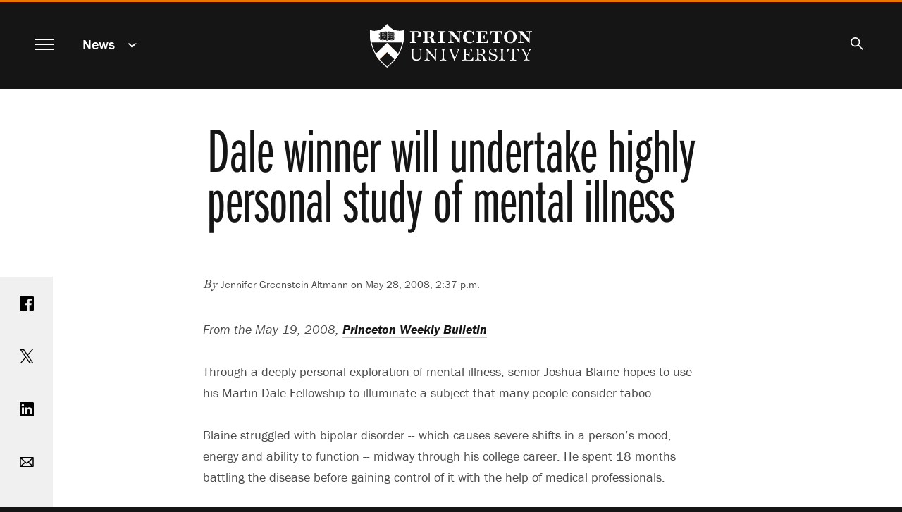

--- FILE ---
content_type: text/html; charset=UTF-8
request_url: https://www.princeton.edu/news/2008/05/28/dale-winner-will-undertake-highly-personal-study-mental-illness
body_size: 13291
content:
<!DOCTYPE html>
<html lang="en" dir="ltr" prefix="og: https://ogp.me/ns#">
  <head>
    <meta charset="utf-8" />
<meta name="description" content="Through a deeply personal exploration of mental illness, senior Joshua Blaine hopes to use his Martin Dale Fellowship to illuminate a subject that many people consider taboo. During the next year Blaine will undertake an anthropological study of his experience with bipolar disorder, as the winner of the Dale Fellowship. The $27,500 prize is awarded annually to allow a graduating senior &quot;to devote the year following graduation to an independent project of extraordinary merit that will widen the recipient&#039;s experience of the world and significantly enhance his or her personal growth and intellectual development.&quot;" />
<link rel="canonical" href="https://www.princeton.edu/news/2008/05/28/dale-winner-will-undertake-highly-personal-study-mental-illness" />
<meta property="og:site_name" content="Princeton University" />
<meta property="og:type" content="article" />
<meta property="og:url" content="https://www.princeton.edu/news/2008/05/28/dale-winner-will-undertake-highly-personal-study-mental-illness" />
<meta property="og:title" content="Dale winner will undertake highly personal study of mental illness" />
<meta property="og:description" content="Through a deeply personal exploration of mental illness, senior Joshua Blaine hopes to use his Martin Dale Fellowship to illuminate a subject that many people consider taboo. During the next year Blaine will undertake an anthropological study of his experience with bipolar disorder, as the winner of the Dale Fellowship. The $27,500 prize is awarded annually to allow a graduating senior &quot;to devote the year following graduation to an independent project of extraordinary merit that will widen the recipient&#039;s experience of the world and significantly enhance his or her personal growth and intellectual development.&quot;" />
<meta property="fb:app_id" content="238312316239555" />
<meta name="twitter:card" content="summary_large_image" />
<meta name="twitter:description" content="Through a deeply personal exploration of mental illness, senior Joshua Blaine hopes to use his Martin Dale Fellowship to illuminate a subject that many people consider taboo. During the next year Blaine will undertake an anthropological study of his experience with bipolar disorder, as the winner of the Dale Fellowship. The $27,500 prize is awarded annually to allow a graduating senior &quot;to devote the year following graduation to an independent project of extraordinary merit that will widen the recipient&#039;s experience of the world and significantly enhance his or her personal growth and intellectual development.&quot;" />
<meta name="twitter:site" content="@Princeton" />
<meta name="twitter:title" content="Dale winner will undertake highly personal study of mental illness" />
<meta name="google-site-verification" content="B6i7aTvWeIZCk1-Ntnn_Lkyf37sREVxxkY6p3gdHucY" />
<meta name="Generator" content="Drupal 10 (https://www.drupal.org)" />
<meta name="MobileOptimized" content="width" />
<meta name="HandheldFriendly" content="true" />
<meta name="viewport" content="width=device-width, initial-scale=1.0" />
<link rel="apple-touch-icon" href="/themes/custom/hobbes/icons/apple-touch-icon.png" />
<link rel="icon" type="image/png" href="/themes/custom/hobbes/icons/favicon-16x16.png" sizes="16x16" />
<link rel="icon" type="image/png" href="/themes/custom/hobbes/icons/favicon-32x32.png" sizes="32x32" />
<link rel="icon" type="image/png" href="/themes/custom/hobbes/icons/favicon-96x96.png" sizes="96x96" />
<link rel="icon" type="image/png" href="/themes/custom/hobbes/icons/favicon-196x196.png" sizes="196x196" />
<link rel="manifest" href="/themes/custom/hobbes/icons/manifest.json" />
<link rel="mask-icon" href="/themes/custom/hobbes/icons/safari-pinned-tab.svg" color="#e77500" />
<meta name="msapplication-config" content="/themes/custom/hobbes/icons/browserconfig.xml" />
<meta name="theme-color" content="#ffffff" />

    <title>Dale winner will undertake highly personal study of mental illness</title>
    <link rel="stylesheet" media="all" href="/sites/default/files/css/css_UCpyc6brTxi8eHGNQLVuPO5GGXTKJfUb9Lvk_kFcTYk.css?delta=0&amp;language=en&amp;theme=hobbes&amp;include=eJwdxFEOAyEIBcALmeVIDawvXVoUA7qtt2_S-ZjTA1RjDbaDX_wt6FPnfqAJKp08pnovl4sg6WkubMW0v8eK4QkyleDYJXdONBJOlFvxSfp_NK_L8AP3cifG" />
<link rel="stylesheet" media="all" href="https://use.typekit.net/stk8lop.css" />
<link rel="stylesheet" media="all" href="/sites/default/files/css/css_COPb8rH6e9lhckov4Z1nQQ91I-C_KlkdYPomvU8OeIs.css?delta=2&amp;language=en&amp;theme=hobbes&amp;include=eJwdxFEOAyEIBcALmeVIDawvXVoUA7qtt2_S-ZjTA1RjDbaDX_wt6FPnfqAJKp08pnovl4sg6WkubMW0v8eK4QkyleDYJXdONBJOlFvxSfp_NK_L8AP3cifG" />

    <script type="application/json" data-drupal-selector="drupal-settings-json">{"path":{"baseUrl":"\/","pathPrefix":"","currentPath":"node\/151806","currentPathIsAdmin":false,"isFront":false,"currentLanguage":"en"},"pluralDelimiter":"\u0003","gtag":{"tagId":"G-92L6B9PQCG","consentMode":false,"otherIds":[],"events":[],"additionalConfigInfo":{"Audience":"n\/a","Page Level":"5","Content Type":"news","News tag -- person":"\u003Ca href=\u0022\/taxonomy\/term\/951\u0022 hreflang=\u0022en\u0022\u003EFaculty\u003C\/a\u003E, \u003Ca href=\u0022\/taxonomy\/term\/956\u0022 hreflang=\u0022en\u0022\u003EStaff\u003C\/a\u003E, \u003Ca href=\u0022\/taxonomy\/term\/966\u0022 hreflang=\u0022en\u0022\u003EStudents\u003C\/a\u003E"}},"suppressDeprecationErrors":true,"ajaxPageState":{"libraries":"eJxdytEKgzAMRuEXquaRJNWfGtc2xURd9_STgTe7OfDBQXXxPqFELDRzc9EakmrKmJwTpTv_Hnnjd1g1RhjFzJ_-YAWffbOHFZcNvLvMGSFLfbVjb2ogqeLBujkKRTaEU-6Vfh2LLkfGF8k6Ozo","theme":"hobbes","theme_token":null},"ajaxTrustedUrl":[],"linkpurpose":{"domain":"https:\/\/www.princeton.edu","roots":"main, #block-hobbes-main-menu, #crumby-list","ignore":"#toolbar-administration a, #site-search .search-wrapper a","hideIcon":".share-icons a, .linklist a, .cta a, #block-hobbes-main-menu .spotlights a","purposeDocument":true,"purposeDocumentMessage":"Link downloads document","purposeDocumentIconType":"html","purposeDocumentIconPosition":"beforeend","purposeDownload":true,"purposeDownloadMessage":"Link downloads file","purposeDownloadIconType":"html","purposeDownloadIconPosition":"beforeend","purposeApp":true,"purposeAppMessage":"Link opens app","purposeAppIconType":"html","purposeAppIconPosition":"beforeend","purposeExternal":true,"purposeExternalMessage":"Link is external","purposeExternalIconType":"html","purposeExternalIconPosition":"beforeend","purposeMail":true,"purposeMailMessage":"Link sends email","purposeMailIconType":"html","purposeMailIconPosition":"beforeend","purposeTel":true,"purposeTelMessage":"Link opens phone app","purposeTelIconType":"html","purposeTelIconPosition":"beforeend","purposeNewWindow":true,"purposeNewWindowMessage":"Link opens in new window","purposeNewWindowIconType":"html","purposeNewWindowIconPosition":"beforeend","css_url":"\/modules\/contrib\/linkpurpose"},"user":{"uid":0,"permissionsHash":"d3046de2bb3b07fd0d45162621d6a9a697057d57c445c9c7a38c94270a44eff7"}}</script>
<script src="/sites/default/files/js/js_VHwiQXABniyTQ5hjlZvVRtZrYuDQdpJ1pdKmiT6mdFo.js?scope=header&amp;delta=0&amp;language=en&amp;theme=hobbes&amp;include=eJxVx0kOgCAMAMAPoTzJFNKUYkMJxQVfrxcOXiYZUiXBrQN5-nD0_woZbpc0BDQfBJ4xkxDOkW224GULtM5R0AmXvR6tqqHnwv0Fs9km8g"></script>
<script src="/modules/contrib/google_tag/js/gtag.js?t7ikqa"></script>

    <meta name="google-site-verification" content="HCFMWeXbGYFnJTWfcWQmuHWebYmZPzueLOKf8RM09I4" />
      <link rel="alternate" type="application/rss+xml" title="Princeton University News" href="/feed/" />
      <link rel="alternate" type="application/rss+xml" title="Princeton Research News" href="/feed/research/" />
      <link rel="alternate" type="application/rss+xml" title="Princeton Public Events" href="/feed/events/" />
  </head>
  <body class="node-151806 path-node page-node-type-news nojs" data-scroll='body' data-resize='body'>
    <a href="#main-content" id="skip-link" class="visually-hidden focusable button skip-link">
      Skip to main content
    </a>
    
      <div class="dialog-off-canvas-main-canvas" data-off-canvas-main-canvas>
    <div data-sticky-container class="header-sticky-container">
  <header data-sticky data-options="marginTop:0;" data-sticky-on="small" class="clearfix page-header" style="width:100%" data-top-anchor="main:top">
    <div class="contents">
      <div class="block-hobbes-branding">
                      <a href="/" title="Home" rel="home" class="site-logo">
              <span class="show-for-sr">Princeton University</span>
            </a>
                  </div>
        <nav aria-label="Main">
          <button id="menutoggle" aria-haspopup="dialog" class="toggle-main-menu menutoggle">
            <span></span><span></span><span></span><span></span>
            <span class="show-for-sr">Menu</span>
          </button>
        </nav>
                          <nav  id="block-news" data-block-plugin-id="menu_block:news" class="menu--news block--a-href-news-data-drupal-link-system-pathnewsnews-a crumby-section" aria-label="section">
        <div class="parent-link"><a href="/news" data-drupal-link-system-path="news">News</a></div>
    <button id="crumby-toggle" aria-expanded="false">
      <span class='chevron-wrapper'><span class='transparent'>News</span><span class='visually-hidden'>Submenu</span></span><span class='toggle-chevron'></span>
    </button>
      
        
      <ul id="crumby-list">
              <li>
                      <a href="/news" data-drupal-link-system-path="news">All Stories</a>
                            </li>
            </ul>
  


    </nav>

          
                        <div id="search-bar">
          <button aria-expanded="false" id="search-toggle"><span class="search-icon"><span class="show-for-sr">Search</span></span></button>
          <form action="/search" method="GET" id="pu-header-search" accept-charset="UTF-8" hidden>
              <div class="js-form-item form-item js-form-type-search form-item-search js-form-item-search form-no-label">
                  <input data-drupal-selector="edit-search" autocomplete="off" placeholder="Search Princeton" type="text" id="header-search" name="search" value="" size="15" maxlength="128" class="form-search">
                  <label for="header-search" class="show-for-sr">Search Sites &amp; People</label>
                  <button class="close-button" aria-label="Close search" type="button">
                      <span aria-hidden="true">&times;</span>
                  </button>
              </div>
              <div data-drupal-selector="edit-actions" class="form-actions js-form-wrapper form-wrapper" id="header-edit-actions">
                  <input data-drupal-selector="header-edit-submit" type="submit" id="header-edit-submit" value="Submit search" class="button js-form-submit form-submit">
              </div>
          </form>
        </div>

              </div>
  </header>
</div>


<main id="main" class="main node-dale-winner-will-undertake-highly-personal-study-of-mental-illness">
  <a name="main-content" id="main-content"></a>
    <section class="clearfix">
        <div data-drupal-messages-fallback class="hidden"></div>
<div id="block-hobbes-content" data-block-plugin-id="system_main_block" class="block__wrapper">
  
    
      

  
  
<article class="legacy-layout node node--type-news node--view-mode-full">
      <div class="no-overlay no-image">
      <div class="headline">
        <h1 class="balance-text">
          <span>Dale winner will undertake highly personal study of mental illness</span>

        </h1>
      </div>
    </div>
  
  <div class="news-content content-container" id="news-content">

    <div class="share-icons">
        <a class="sharebox facebook" href="https://www.facebook.com/sharer/sharer.php?u=https%3A%2F%2Fwww.princeton.edu%2Fnews%2F2008%2F05%2F28%2Fdale-winner-will-undertake-highly-personal-study-mental-illness"><span class="show-for-sr">Share on Facebook</span></a>
        <a class="sharebox twitter" href="https://www.twitter.com/share?url=https%3A%2F%2Fwww.princeton.edu%2Fnews%2F2008%2F05%2F28%2Fdale-winner-will-undertake-highly-personal-study-mental-illness"><span class="show-for-sr">Share on Twitter</span></a>
        <a class="sharebox linkedin" href="https://www.linkedin.com/shareArticle?url=https%3A%2F%2Fwww.princeton.edu%2Fnews%2F2008%2F05%2F28%2Fdale-winner-will-undertake-highly-personal-study-mental-illness"><span class="show-for-sr">Share on LinkedIn</span></a>
        <a class="sharebox email" href="mailto:?subject=Princeton%20News:%20Dale%20winner%20will%20undertake%20highly%20personal%20study%20of%20mental%20illness&amp;body=Read%20more%20at%20https%3A%2F%2Fwww.princeton.edu%2Fnews%2F2008%2F05%2F28%2Fdale-winner-will-undertake-highly-personal-study-mental-illness"><span class="show-for-sr">Email</span></a>
        <a class="sharebox print" href="javascript:window.print()"><span class="show-for-sr">Print</span></a>
    </div>


    <div class="news-top">
          <div class="byline"><em>By </em> Jennifer Greenstein Altmann  on 
            May 28, 2008, 2:37 p.m.
       </div>
      
          </div>

    <div class="node__content">
      
            <div class="field field--name-field-news-legacy-sidebar field--type-text-long field--label-hidden field__item">
<div class="view-mode-standard media media-image"><div class="field field--name-image field--type-image field--label-hidden field__item" data-mid="117146"><img loading="lazy" srcset="/sites/default/files/styles/third_1x/public/images/2008/05/20080501_BlaineJ_01forweb.jpg?itok=b9bmKCsR 162w" sizes="100vw" width="162" height="254" src="/sites/default/files/styles/half_2x/public/images/2008/05/20080501_BlaineJ_01forweb.jpg?itok=tnGDPNb9" alt="Joshua Blaine "></div><div class="image-caption"><div class="field field--name-field-media-caption field--type-text-long field--label-hidden field__item"><p>Joshua Blaine<br><br><i>Photo: Brian Wilson<br></i><br></p></div><div class="image-byline"></div></div></div>
<p><b>Sophomores win Dale Summer Awards</b><br>

<br>

Seven sophomores are winners of this year's Dale Summer Awards, which provide a $4,000 stipend to pursue a summer project not connected to their academic coursework. The recipients and the titles of their projects are:<br>

<br>

• Sun-Man Ho, "In Trace of Zeng Guofan."<br>

• Waqas Jawaid, "Paris to Delhi: A Travel Portfolio."<br>

• Yaagnik Kosuri, "A Study of Sitar and Hindustani Music."<br>

• Samuel Krauss, "A Summer of Simplicity."<br>

• Steven Marcus, "Classical Music in Azerbaijan."<br>

• Ruth Metzel, "The Origins and History of Afro-Caribbean Folk Music."<br>

• Alejandro Perez, "The Pilgrim's Way." &nbsp;</p></div>
      
      
            <div class="field field--name-field-news-body field--type-text-long field--label-hidden field__item"><p><i>From the May 19, 2008, <a href="http://www.princeton.edu/pr/pwb/08/0519/dale/" target="_self">Princeton Weekly Bulletin</a><br>

</i> <br>

Through a deeply personal exploration of mental illness, senior Joshua Blaine hopes to use his Martin Dale Fellowship to illuminate a subject that many people consider taboo.<br>

<br>

Blaine struggled with bipolar disorder -- which causes severe shifts in a person's mood, energy and ability to function -- midway through his college career. He spent 18 months battling the disease before gaining control of it with the help of medical professionals.<br>

<br>

"There's a Catch-22," Blaine said. "Because there's a stigma, people don't talk about it, and because of that, the stigma continues."<br>

<br>

During the next year Blaine will undertake an anthropological study of his experience with mental illness, as the winner of the Dale Fellowship. The $27,500 prize is awarded annually to allow a graduating senior "to devote the year following graduation to an independent project of extraordinary merit that will widen the recipient's experience of the world and significantly enhance his or her personal growth and intellectual development."<br>

<br>

In his Dale proposal, Blaine wrote: "I wish to return as a student of anthropology; as a young man in search of peace of mind; as a storyteller; and as a compassionate individual determined to destigmatize mental illness for the millions of fellow sufferers."<br>

<br>

Using the tools he learned as an <a href="http://www.princeton.edu/anthropology/" target="_self">anthropology</a> major, Blaine will examine what happened to him by interviewing friends and family members, traveling to the hospital in Luray, Va., where he was treated for bipolar disorder, and studying his medical records. He also will analyze the poetry, drawings and music he created during that period. By reviewing his medical records in conjunction with his writing from the period, he will be able to contrast medical observations about his behavior with what he was feeling at the time. <br>

<br>

"My goal is to reframe how I understood the experience and to explain it to others," Blaine said. "I'm trying to construct a picture of an actual person out of this, rather than a patient."<br>

<br>

Associate Professor of Anthropology <a href="http://www.princeton.edu/anthropology/faculty/joao_biehl/" target="_self">João Biehl</a>, Blaine's thesis adviser, said the study will shed light on an important subject.<br>

<br>

"This is an extremely relevant project: to trace mental illness from the perspective of recovery," Biehl said. "Josh is deeply committed to understanding bipolar disorder as one of the quintessential American medical experiences of today, to destigmatize mental illness, and to inquire into alternative pathways of care and recovery. He has all the methodological tools and theoretical concepts to bring this project to fruition, and I have no doubt that its outcomes will make significant contributions to public culture and to efforts to further humanize mental illness treatment."<br>

<br>

Blaine plans to travel to San Francisco to conduct interviews with his brother and with Princeton graduates who knew him during college. He also will visit Boston, his hometown, to talk to high school friends and family members. He hopes the interviews will shed light not only on what he went through, but also on the experience of dealing with a friend or family member with mental illness. <br>

<br>

"I want to ask them, 'What is it like to encounter someone you've known for 20 years in an altered state?'" Blaine said.<br>

<br>

Blaine will employ the ethnographic interviewing skills he learned as an anthropology student and honed last summer in New Orleans, where he conducted research for his senior thesis. He did fieldwork with a not-for-profit organization that is helping to rebuild the health system. Blaine spent time observing and talking to mental health professionals, social workers, public health workers and policymakers. His thesis explored individual stories of mental health workers in New Orleans in the context of the social and economic situation in the city.<br>

<br>

Using an ethnographic approach to studying his own mental illness should allow Blaine to capture what someone with the disease experiences, gaining insights that are difficult for anthropologists to reach.<br>

<br>

"Mental illness in particular poses an interesting problem for the anthropologist," Blaine wrote in his Dale proposal. "No ethnographer, no matter how good a 'participant-observer,' can ever enter fully into the subjectivity of a person undergoing an abnormal psychological experience."&nbsp; <br>

<br>

Blaine plans to assimilate what he learns over the next year by writing essays and fiction about his experiences. He also hopes to deliver lectures on college campuses across the country, and is thinking of attending graduate school for anthropology. He knows that delving into his past won't be easy for him and those he interviews. <br>

<br>

"A couple of friends I've mentioned it to said it would be really difficult (to talk about my illness), but they would do it," Blaine said. "Getting this material out there — by doing this project and being open about it — will do a lot to create a dialogue and open avenues for other people to talk about their experiences."</p></div>
      
    </div>
  </div>
</article>

    <div class="views-element-container"><div class="collapse row related-news js-view-dom-id-877d886853debf791a31c3fa6a603767d2339cd2f78a8da7af9f718d836b92f1">
  
  
  

      <header>
      <h2>Related Stories</h2>
    </header>
  
  
  

      <div class="small-12 medium-6 large-4 columns views-row"><div class="legacy-layout card news-teaser news-teaser-card-summary content-tile-flashcard content-tile-set-item" data-equalizer-watch>
  <a href="/news/2007/02/05/investigating-clues-life-biehl-discovers-larger-reality"><div aria-hidden="true">
            <div class="field field--name-field-news-cover-image field--type-entity-reference field--label-hidden field__item"><div class="view-mode-tile-small media media-image"><div class="field field--name-image field--type-image field--label-hidden field__item" data-mid="96756"><img loading="lazy" srcset="/sites/default/files/styles/third_1x_crop/public/images/2007/02/IMG_1091biehl-h.jpg?itok=Iqkt8A6e 640w, /sites/default/files/styles/half_1x_crop/public/images/2007/02/IMG_1091biehl-h.jpg?itok=sL5lhqW0 960w" sizes="(min-width:22.5em) 33.333vw, (min-width:120em) 25vw, 100vw" width="960" height="540" src="/sites/default/files/styles/half_1x_crop/public/images/2007/02/IMG_1091biehl-h.jpg?itok=sL5lhqW0" alt="João Biehl" /></div></div></div>
      </div>
  <div class="card-section">
    <h3>
      <span>Investigating clues to a life, Biehl discovers larger reality</span>
<span class="show-for-sr">.</span>
    </h3>
    
    <p>
            While doing fieldwork for his Ph.D. in his native Brazil in 1995,
anthropologist João Biehl was taken on a detour by a local activist who
told him there was a place he "just had to see."

That place was
Vita, a site in Porto Alegre not far from where Biehl grew up, that is
populated by the sick, mentally ill and poor who have passed beyond the
care of families and social institutions. Vita is a place where
individuals are left behind in what Biehl calls a "zone of social
abandonment." 


      </p>
  </div></a>
</div>
</div>
    <div class="small-12 medium-6 large-4 columns views-row"><div class="legacy-layout card news-teaser news-teaser-card-summary content-tile-flashcard content-tile-set-item" data-equalizer-watch>
  <a href="/news/2013/01/14/biehl-explores-consequences-brazils-constitutional-right-health"><div aria-hidden="true">
            <div class="field field--name-field-news-cover-image field--type-entity-reference field--label-hidden field__item"><div class="view-mode-tile-small media media-image"><div class="field field--name-image field--type-image field--label-hidden field__item" data-mid="75846"><img loading="lazy" srcset="/sites/default/files/styles/third_1x_crop/public/images/2013/01/biehl_HomePage.jpg?itok=1b3CHOII 640w, /sites/default/files/styles/half_1x_crop/public/images/2013/01/biehl_HomePage.jpg?itok=7i55F_cx 960w" sizes="(min-width:22.5em) 33.333vw, (min-width:120em) 25vw, 100vw" width="960" height="540" src="/sites/default/files/styles/half_1x_crop/public/images/2013/01/biehl_HomePage.jpg?itok=7i55F_cx" alt="Biehl home page" /></div></div></div>
      </div>
  <div class="card-section">
    <h3>
      <span>Biehl explores consequences of Brazil&#039;s constitutional right to health</span>
<span class="show-for-sr">.</span>
    </h3>
    
    <p>
            Princeton University anthropology professor&nbsp;João&nbsp;Biehl has documented the emergence of right-to-health litigation in that country over the past decade. Through visits to courtrooms and clinics to meet patients and record their stories, combined with rigorous evaluation of medical and legal data, Biehl, a native of Brazil, and his research team have created a detailed picture of who sues for treatment and why in this country of about 200 million people and an economy on the rise.
      </p>
  </div></a>
</div>
</div>
    <div class="small-12 medium-6 large-4 columns views-row"><div class="legacy-layout card news-teaser news-teaser-card-summary content-tile-flashcard content-tile-set-item" data-equalizer-watch>
  <a href="/news/2011/05/03/dale-winner-turns-fieldwork-fiction"><div aria-hidden="true"></div>
  <div class="card-section">
    <h3>
      <span>Dale winner turns fieldwork into fiction</span>
<span class="show-for-sr">.</span>
    </h3>
    
    <p>
            Over the next year, senior Lisa Tom will combine her two academic passions at Princeton -- anthropology and creative writing -- by transforming fieldwork into fiction. As&nbsp;the 2011 winner of Princeton's Martin Dale Fellowship, she will immerse herself in the community of Chinese Americans living in her native Baltimore to write a collection of short stories or a novel about that immigrant community.
      </p>
  </div></a>
</div>
</div>
    <div class="small-12 medium-6 large-4 columns views-row"><div class="legacy-layout card news-teaser news-teaser-card-summary content-tile-flashcard content-tile-set-item" data-equalizer-watch>
  <a href="/news/2006/05/08/through-images-and-words-dale-winner-will-explore-old-west"><div aria-hidden="true"></div>
  <div class="card-section">
    <h3>
      <span>Through images and words, Dale winner will explore Old West</span>
<span class="show-for-sr">.</span>
    </h3>
    
    <p>
            Princeton senior Mimi Chubb quickly grew fascinated with horses,
cowboy gear and other symbols of the “authentic” American West after moving
cross-country to Irvine, Calif., at age 11. She will engage these interests
through a year of traveling and writing about Western imagery as the 2006
winner of the Martin Dale Fellowship.
      </p>
  </div></a>
</div>
</div>
    <div class="small-12 medium-6 large-4 columns views-row"><div class="card news-teaser news-teaser-card-summary content-tile-flashcard content-tile-set-item" data-equalizer-watch>
  <a href="/news/2021/02/18/laugh-cry-click-share-princeton-virtual-theater-experience-aims-disrupt-stigma"><div aria-hidden="true">
            <div class="field field--name-field-news-cover-image field--type-entity-reference field--label-hidden field__item"><div class="view-mode-tile-small media media-image"><div class="field field--name-image field--type-image field--label-hidden field__item" data-mid="152981"><img loading="lazy" srcset="/sites/default/files/styles/third_1x_crop/public/images/2021/02/Manic_Monologues_scene.jpg?itok=IeDZkxeh 640w, /sites/default/files/styles/half_1x_crop/public/images/2021/02/Manic_Monologues_scene.jpg?itok=KBAi8kfA 960w" sizes="(min-width:22.5em) 33.333vw, (min-width:120em) 25vw, 100vw" width="960" height="540" src="/sites/default/files/styles/half_1x_crop/public/images/2021/02/Manic_Monologues_scene.jpg?itok=KBAi8kfA" alt="A man scupts a head from clay" /></div></div></div>
      </div>
  <div class="card-section">
    <h3>
      <span>Laugh, cry, click, share: Princeton virtual theater experience aims to disrupt stigma around mental illness</span>
<span class="show-for-sr">.</span>
    </h3>
    
    <p>
            “The Manic Monologues” captures true stories, performed by professional actors; pre-recorded conversations with Princeton students, experts and activists; and mental health resources.
      </p>
  </div></a>
</div>
</div>
    <div class="small-12 medium-6 large-4 columns views-row"><div class="legacy-layout card news-teaser news-teaser-card-summary content-tile-flashcard content-tile-set-item" data-equalizer-watch>
  <a href="/news/2012/04/20/two-dale-winners-explore-new-settings-through-baseball-public-health"><div aria-hidden="true"></div>
  <div class="card-section">
    <h3>
      <span>Two Dale winners to explore new settings through baseball, public health</span>
<span class="show-for-sr">.</span>
    </h3>
    
    <p>
            Princeton seniors Zachary Newick and Shivani Sud will explore minor league baseball in the United States and rural health clinics in India, respectively, over the next year as the 2012 winners of Princeton's Martin Dale Fellowship.
      </p>
  </div></a>
</div>
</div>
    <div class="small-12 medium-6 large-4 columns views-row"><div class="legacy-layout card news-teaser news-teaser-card-summary content-tile-flashcard content-tile-set-item" data-equalizer-watch>
  <a href="/news/2010/06/17/targeting-inequality-rouse-aims-social-justice-study-medicine-education"><div aria-hidden="true">
            <div class="field field--name-field-news-cover-image field--type-entity-reference field--label-hidden field__item"><div class="view-mode-tile-small media media-image"><div class="field field--name-image field--type-image field--label-hidden field__item" data-mid="86091"><img loading="lazy" srcset="/sites/default/files/styles/third_1x_crop/public/images/2010/06/20100423_RouseC_103MollageLAYERSRT3.jpg?itok=3Agy38Ho 640w, /sites/default/files/styles/half_1x_crop/public/images/2010/06/20100423_RouseC_103MollageLAYERSRT3.jpg?itok=KqLpNifG 960w" sizes="(min-width:22.5em) 33.333vw, (min-width:120em) 25vw, 100vw" width="960" height="540" src="/sites/default/files/styles/half_1x_crop/public/images/2010/06/20100423_RouseC_103MollageLAYERSRT3.jpg?itok=KqLpNifG" alt="Carolyn Rouse and Ashley Schoettle" /></div></div></div>
      </div>
  <div class="card-section">
    <h3>
      <span>Targeting inequality: Rouse aims for social justice in study of medicine, education</span>
<span class="show-for-sr">.</span>
    </h3>
    
    <p>
            A professor of anthropology and African American studies who has taught at Princeton since 2000, Carolyn Rouse takes a wide-ranging approach to studying the production of inequality and why people accept the systems that uphold it.
      </p>
  </div></a>
</div>
</div>

    

  
  

      <footer>
      <a class="button" href="/news">View All News</a>
    </footer>
  
  
</div>
</div>



  </div>


  </section>
</main>

<dialog id="navmodal" class="invert hobbes-modal">
  <button id="navmodal-close" class="modal-close menutoggle" aria-label="close menu"><span></span><span></span><span></span><span></span></button>
  <div class="block-hobbes-branding">
      <a href="/" title="Home" rel="home" class="site-logo">
      <span class="show-for-sr">Princeton University</span>
    </a>
  </div>
              <nav aria-labelledby="block-hobbes-main-menu-menu" id="block-hobbes-main-menu" data-block-plugin-id="system_menu_block:main" class="menu--main block--main-navigation">
            
  <h2 class="visually-hidden" id="block-hobbes-main-menu-menu" aria-hidden="true">Main navigation</h2>
  

        

                              <div class='menu-parent menu-parent-1'>
          <a href="/meet-princeton" data-drupal-link-system-path="node/126">Meet Princeton</a>
          <button class='toggle-submenu' aria-expanded='false'><span class='toggle-chevron'></span><span class='show-for-sr'>Submenu for Meet Princeton</span></button>
        </div>
        <section class='modal-submenu extra-rows items-13' aria-label='Meet Princeton submenu'>
                                <div class="menu-item"><a href="/meet-princeton/service-humanity" data-drupal-link-system-path="node/20346">In Service of Humanity</a></div>
                        <div class="menu-item"><a href="/meet-princeton/facts-figures" data-drupal-link-system-path="node/54486">Facts &amp; Figures</a></div>
                        <div class="menu-item"><a href="/meet-princeton/history" data-drupal-link-system-path="node/20176">History</a></div>
                        <div class="menu-item"><a href="/meet-princeton/honors-awards" data-drupal-link-system-path="node/93986">Honors &amp; Awards</a></div>
                        <div class="menu-item"><a href="/meet-princeton/contact-us" data-drupal-link-system-path="node/20181">Contact Us</a></div>
                        <div class="menu-item"><a href="/meet-princeton/visit-us" data-drupal-link-system-path="node/20531">Visit Us</a></div>
                        <div class="menu-item"><a href="/meet-princeton/our-faculty" data-drupal-link-system-path="node/20351">Our Faculty</a></div>
                        <div class="menu-item"><a href="/meet-princeton/our-students" data-drupal-link-system-path="node/20356">Our Students</a></div>
                        <div class="menu-item"><a href="/meet-princeton/our-alumni" data-drupal-link-system-path="node/20361">Our Alumni</a></div>
                        <div class="menu-item"><a href="/meet-princeton/our-staff" data-drupal-link-system-path="node/20256">Our Staff</a></div>
                        <div class="menu-item"><a href="/meet-princeton/our-leadership" data-drupal-link-system-path="node/172146">Our Leadership</a></div>
                        <div class="menu-item"><a href="/meet-princeton/academic-freedom-and-free-expression" data-drupal-link-system-path="node/252886">Academic Freedom and Free Expression</a></div>
                        <div class="menu-item"><a href="/meet-princeton/princetons-strategic-planning-framework" data-drupal-link-system-path="node/269851">Strategic Planning Framework</a></div>
            
        </section>
                                <div class='menu-parent menu-parent-2'>
          <a href="/academics" data-drupal-link-system-path="node/46">Academics</a>
          <button class='toggle-submenu' aria-expanded='false'><span class='toggle-chevron'></span><span class='show-for-sr'>Submenu for Academics</span></button>
        </div>
        <section class='modal-submenu extra-rows items-14' aria-label='Academics submenu'>
                                <div class="menu-item"><a href="/academics/studying-princeton" data-drupal-link-system-path="node/76">Studying at Princeton</a></div>
                        <div class="menu-item"><a href="/academics/library" data-drupal-link-system-path="node/20166">Library</a></div>
                        <div class="menu-item"><a href="/academics/areas-of-study" data-drupal-link-system-path="academics/areas-of-study">Areas of Study</a></div>
                        <div class="menu-item"><a href="/academics/areas-of-study/humanities" data-drupal-link-system-path="academics/areas-of-study/humanities">Humanities</a></div>
                        <div class="menu-item"><a href="/academics/areas-of-study/social-sciences" data-drupal-link-system-path="academics/areas-of-study/social-sciences">Social Sciences</a></div>
                        <div class="menu-item"><a href="/academics/areas-of-study/engineering" data-drupal-link-system-path="academics/areas-of-study/engineering">Engineering</a></div>
                        <div class="menu-item"><a href="/academics/areas-of-study/natural-sciences" data-drupal-link-system-path="academics/areas-of-study/natural-sciences">Natural Sciences</a></div>
                        <div class="menu-item"><a href="/academics/advising" data-drupal-link-system-path="node/20381">Advising</a></div>
                        <div class="menu-item"><a href="https://registrar.princeton.edu/academic-calendar/">Academic Calendar</a></div>
                        <div class="menu-item"><a href="/academics/course-tools" data-drupal-link-system-path="node/54066">Course Tools</a></div>
                        <div class="menu-item"><a href="/academics/learning-abroad" data-drupal-link-system-path="node/20161">Learning Abroad</a></div>
                        <div class="menu-item"><a href="/academics/career-development" data-drupal-link-system-path="node/20391">Career Development</a></div>
                        <div class="menu-item"><a href="/academics/continuing-education" data-drupal-link-system-path="node/20376">Continuing Education</a></div>
                        <div class="menu-item"><a href="/academics/innovative-learning" data-drupal-link-system-path="node/20366">Innovative Learning</a></div>
            
        </section>
                                <div class='menu-parent menu-parent-3'>
          <a href="/research" data-drupal-link-system-path="node/51">Research</a>
          <button class='toggle-submenu' aria-expanded='false'><span class='toggle-chevron'></span><span class='show-for-sr'>Submenu for Research</span></button>
        </div>
        <section class='modal-submenu  items-8' aria-label='Research submenu'>
                                <div class="menu-item"><a href="/research/engineering-and-applied-science" data-drupal-link-system-path="node/20396">Engineering &amp; Applied Science</a></div>
                        <div class="menu-item"><a href="/research/humanities" data-drupal-link-system-path="node/20401">Humanities</a></div>
                        <div class="menu-item"><a href="/research/natural-sciences" data-drupal-link-system-path="node/20406">Natural Sciences</a></div>
                        <div class="menu-item"><a href="/research/social-sciences" data-drupal-link-system-path="node/20411">Social Sciences</a></div>
                        <div class="menu-item"><a href="/research/office-dean-research" data-drupal-link-system-path="node/94976">Dean for Research Office</a></div>
                        <div class="menu-item"><a href="/research/interdisciplinary-approach" data-drupal-link-system-path="node/20421">Interdisciplinary Approach</a></div>
                        <div class="menu-item"><a href="/research/external-partnerships" data-drupal-link-system-path="node/20416">External Partnerships</a></div>
                        <div class="menu-item"><a href="/research/facilities-labs" data-drupal-link-system-path="node/21111">Facilities &amp; Labs</a></div>
            
        </section>
                                <div class='menu-parent menu-parent-4'>
          <a href="/one-community" data-drupal-link-system-path="node/56">One Community</a>
          <button class='toggle-submenu' aria-expanded='false'><span class='toggle-chevron'></span><span class='show-for-sr'>Submenu for One Community</span></button>
        </div>
        <section class='modal-submenu  items-12' aria-label='One Community submenu'>
                                <div class="menu-item"><a href="/one-community/lifelong-connections" data-drupal-link-system-path="node/20436">Lifelong Connections</a></div>
                        <div class="menu-item"><a href="/one-community/student-life" data-drupal-link-system-path="node/20441">Student Life</a></div>
                        <div class="menu-item"><a href="/one-community/arts-culture" data-drupal-link-system-path="node/20446">Arts &amp; Culture</a></div>
                        <div class="menu-item"><a href="/one-community/athletics" data-drupal-link-system-path="node/20451">Athletics</a></div>
                        <div class="menu-item"><a href="/one-community/living-princeton-nj" data-drupal-link-system-path="node/20456">Living in Princeton, N.J.</a></div>
                        <div class="menu-item"><a href="/one-community/housing-dining" data-drupal-link-system-path="node/20461">Housing &amp; Dining</a></div>
                        <div class="menu-item"><a href="/one-community/activities-organizations" data-drupal-link-system-path="node/20466">Activities &amp; Organizations</a></div>
                        <div class="menu-item"><a href="/one-community/cultural-affinity-groups" data-drupal-link-system-path="node/20471">Cultural &amp; Affinity Groups</a></div>
                        <div class="menu-item"><a href="/one-community/health-wellness" data-drupal-link-system-path="node/20476">Health &amp; Wellness</a></div>
                        <div class="menu-item"><a href="/one-community/religious-life" data-drupal-link-system-path="node/20481">Religious Life</a></div>
                        <div class="menu-item"><a href="/one-community/serving-public-good" data-drupal-link-system-path="node/20486">Serving the Public Good</a></div>
                        <div class="menu-item"><a href="/one-community/families" data-drupal-link-system-path="node/20491">Families</a></div>
            
        </section>
                                <div class='menu-parent menu-parent-5'>
          <a href="/admission-aid" data-drupal-link-system-path="node/61">Admission &amp; Aid</a>
          <button class='toggle-submenu' aria-expanded='false'><span class='toggle-chevron'></span><span class='show-for-sr'>Submenu for Admission &amp; Aid</span></button>
        </div>
        <section class='modal-submenu  items-6' aria-label='Admission &amp; Aid submenu'>
                                <div class="menu-item"><a href="/admission-aid/affordable-all" data-drupal-link-system-path="node/20496">Affordable for All</a></div>
                        <div class="menu-item"><a href="https://admission.princeton.edu/cost-aid">About Financial Aid</a></div>
                        <div class="menu-item"><a href="https://finaid.princeton.edu">Current Undergraduate Financial Aid</a></div>
                        <div class="menu-item"><a href="https://admission.princeton.edu">Undergraduate Admission</a></div>
                        <div class="menu-item"><a href="/admission-aid/graduate-admission" data-drupal-link-system-path="node/20501">Graduate Admission</a></div>
                        <div class="menu-item"><a href="/admission-aid/international-students" data-drupal-link-system-path="node/20506">For International Students</a></div>
            
        </section>
            
<section class="spotlights">
  
    <div class="content-tile content-tile-flashcard flashcard menu-spotlight">
      <a href="https://alumni.princeton.edu/venture-forward">                      <h3>
            <div class="field field--name-name field--type-string field--label-hidden field__item">The Princeton Campaign</div>
      <span class="show-for-sr">.</span></h3>
            <div class='image' aria-hidden="true">


  <div class="view-mode-tile-small media media-image"><div class="field field--name-image field--type-image field--label-hidden field__item" data-mid="177266"><img loading="lazy" srcset="/sites/default/files/styles/third_1x_crop/public/images/2023/08/venture_forward_3.png?itok=XDnAO8Bn 640w, /sites/default/files/styles/half_1x_crop/public/images/2023/08/venture_forward_3.png?itok=eGAyGB4I 960w" sizes="(min-width:22.5em) 33.333vw, (min-width:120em) 25vw, 100vw" width="960" height="540" src="/sites/default/files/styles/half_1x_crop/public/images/2023/08/venture_forward_3.png?itok=eGAyGB4I" alt="" /></div></div>

</div>
            <div class='content'>
              <span>
                
                                  The Impact of Audacious Bets
                              </span>
            </div>
                    </a>    </div>

    <div class="content-tile content-tile-flashcard flashcard menu-spotlight">
      <a href="https://goprincetontigers.com/">                      <h3>
            <div class="field field--name-name field--type-string field--label-hidden field__item">Athletics</div>
      <span class="show-for-sr">.</span></h3>
            <div class='image' aria-hidden="true">


  <div class="view-mode-tile-small media media-image"><div class="field field--name-image field--type-image field--label-hidden field__item" data-mid="177261"><img loading="lazy" srcset="/sites/default/files/styles/third_1x_crop/public/images/2023/08/logo_main_0.png?itok=1UQwGUfQ 640w, /sites/default/files/styles/half_1x_crop/public/images/2023/08/logo_main_0.png?itok=RiBrjeaP 960w" sizes="(min-width:22.5em) 33.333vw, (min-width:120em) 25vw, 100vw" width="960" height="540" src="/sites/default/files/styles/half_1x_crop/public/images/2023/08/logo_main_0.png?itok=RiBrjeaP" alt="" /></div></div>

</div>
            <div class='content'>
              <span>
                
                                  Go Princeton Tigers
                              </span>
            </div>
                    </a>    </div>

</section>

  </nav>
<nav aria-labelledby="block-hobbes-utilitymenu-menu" id="block-hobbes-utilitymenu" data-block-plugin-id="system_menu_block:menu-toolbar" class="menu--menu-toolbar">
            
  <h2 class="visually-hidden" id="block-hobbes-utilitymenu-menu">Utility menu</h2>
  

        
  
  <ul class="utility-menu menu">
    <li class="menu-item">
        <a href="/news" data-drupal-link-system-path="news">News</a>
    </li>
    <li class="menu-item">
        <a href="/events" data-drupal-link-system-path="node/20286">Events</a>
    </li>
    <li class="menu-item">
        <a href="/work/work-princeton" data-drupal-link-system-path="node/21131">Work at Princeton</a>
    </li>
    <li class="menu-item">
        <a href="/links/students" data-drupal-link-system-path="node/20266">Student Links</a>
    </li>
    <li class="menu-item">
        <a href="https://alumni.princeton.edu">Alumni</a>
    </li>
    <li class="menu-item">
        <a href="https://alumni.princeton.edu/give">Giving</a>
    </li>
    <li class="menu-item">
      <a href="https://inside.princeton.edu/university-links">Inside Princeton</a>
    </li>
  </ul>


  </nav>


  </dialog>

  <footer class="page-footer">
    <div class="row">
              <div class="small-6 xmedium-3 columns">
              <nav aria-labelledby="block-hobbes-footergroup1-menu" id="block-hobbes-footergroup1" data-block-plugin-id="system_menu_block:footer" class="menu--footer block--contact-links">
            
  <h2 class="visually-hidden" id="block-hobbes-footergroup1-menu" aria-hidden="true">Contact links</h2>
  

        
              <ul class="menu vertical">
                    <li class="menu-item">
        <a href="/meet-princeton/contact-us" data-drupal-link-system-path="node/20181">Contact Us</a>
              </li>
                <li class="menu-item">
        <a href="https://accessibility.princeton.edu/resources/accessibility-help">Accessibility Help</a>
              </li>
                <li class="menu-item">
        <a href="/search/people-advanced">Directory</a>
              </li>
        </ul>
  


  </nav>


        </div>
                    <div class="small-6 xmedium-3 columns">
              <nav aria-labelledby="block-hobbes-footergroup2-menu" id="block-hobbes-footergroup2" data-block-plugin-id="system_menu_block:footer-2" class="menu--footer-2 block--visiting-links">
            
  <h2 class="visually-hidden" id="block-hobbes-footergroup2-menu" aria-hidden="true">Visiting links</h2>
  

        
              <ul class="menu vertical">
                    <li class="menu-item">
        <a href="/meet-princeton/visit-us" data-drupal-link-system-path="node/20531">Plan a Visit</a>
              </li>
                <li class="menu-item">
        <a href="/meet-princeton/visit-us#campus-maps" data-drupal-link-system-path="node/20531">Maps &amp; Shuttles</a>
              </li>
                <li class="menu-item">
        <a href="http://www.goprincetontigers.com">Varsity Athletics</a>
              </li>
                <li class="menu-item">
        <a href="http://giving.princeton.edu">Giving to Princeton</a>
              </li>
        </ul>
  


  </nav>


        </div>
                    <div class="small-6 xmedium-3 columns">
              <nav aria-labelledby="block-hobbes-footergroup3-menu" id="block-hobbes-footergroup3" data-block-plugin-id="system_menu_block:footer-3" class="menu--footer-3 block--academic-links">
            
  <h2 class="visually-hidden" id="block-hobbes-footergroup3-menu" aria-hidden="true">Academic links</h2>
  

        
            <ul class="menu vertical">
                            <li class="menu-item">
            <a href="http://library.princeton.edu">Library</a>
                    </li>
                        <li class="menu-item">
            <a href="https://registrar.princeton.edu/academic-calendar/">Academic Calendar</a>
                    </li>
                        <li class="menu-item">
            <a href="/links/students" data-drupal-link-system-path="node/20266">Student Links</a>
                    </li>
                        <li class="menu-item">
            <a href="https://inside.princeton.edu/university-links">Faculty &amp; Staff Links</a>
                    </li>
        </ul>



  </nav>


        </div>
                    <div class="small-6 xmedium-3 columns">
              <nav aria-labelledby="block-hobbes-footersocialmedia-menu" id="block-hobbes-footersocialmedia" data-block-plugin-id="system_menu_block:footer-sm" class="menu--footer-sm block--footer-social-media">
            
  <h2 class="visually-hidden" id="block-hobbes-footersocialmedia-menu" aria-hidden="true">Footer social media</h2>
  

        
              <ul class="menu vertical">
                    <li class="menu-item sprite-before facebook">
        <a href="https://www.facebook.com/princetonu">Facebook</a>
              </li>
                <li class="menu-item sprite-before twitter">
        <a href="https://twitter.com/princeton">Twitter</a>
              </li>
                <li class="menu-item sprite-before instagram">
        <a href="https://www.instagram.com/princeton/">Instagram</a>
              </li>
                <li class="menu-item sprite-before snapchat">
        <a href="https://www.snapchat.com/add/princetonu">Snapchat</a>
              </li>
                <li class="menu-item sprite-before linkedin">
        <a href="https://www.linkedin.com/school/157313/">LinkedIn</a>
              </li>
                <li class="menu-item sprite-before youtube">
        <a href="https://www.youtube.com/princeton">YouTube</a>
              </li>
                <li class="menu-item sprite-before social-media-directory">
        <a href="http://socialmedia.princeton.edu/accounts">Social Media Directory</a>
              </li>
        </ul>
  


  </nav>


        </div>
          </div>
    <div class="midfooter row">
      <div class="columns">
            
          <div id="block-hobbes-nondiscriminationstatement" data-block-plugin-id="block_content:8feb50cd-fbe1-4890-83d5-29529e401a50" class="block__wrapper">
  
    
      
            <div class="field field--name-body field--type-text-with-summary field--label-hidden field__item"><p><a href="https://inclusive.princeton.edu/about/our-commitment-equal-opportunity-and-non-discrimination">Diversity and Non-discrimination</a>&nbsp;<br><br><strong>Equal Opportunity and Non-discrimination at Princeton University:</strong> Princeton University believes that commitment to equal opportunity for all is favorable to the free and open exchange of ideas, and the University seeks to reach out as widely as possible in order to attract the most qualified individuals as students, faculty, and staff. In applying this policy, the University is committed to nondiscrimination on the basis of personal beliefs or characteristics such as political views, religion, national origin, ancestry, race, color, sex, sexual orientation, gender identity or expression, pregnancy and related conditions, age, marital or domestic partnership status, veteran status, disability and/or other characteristics protected by applicable law in any phase of its education or employment programs or activities. In addition, pursuant to Title IX of the Education Amendments of 1972 and supporting regulations, Princeton does not discriminate on the basis of sex in the education programs or activities that it operates; this extends to admission and employment. Inquiries about the application of Title IX and its supporting regulations may be directed to the University’s Sexual Misconduct/Title IX Coordinator or to the Assistant Secretary for Civil Rights, Office for Civil Rights, U.S. Department of Education. See Princeton’s <a href="https://rrr.princeton.edu/equal-opportunity-policy">full Equal Opportunity Policy and Nondiscrimination Statement</a>.</p></div>
      
  </div>


      </div>
    </div>
      <div class="subfooter row" typeof="schema: Organization">
          <div class="subfooter-first small-6 medium-4 large-5 columns">
            <a href="http://www.princeton.edu"><img alt="" src="/themes/custom/hobbes/images/logo-white.svg"><span property="schema:name" class="show-for-sr">Princeton University</span></a>
          </div>
          <div class="subfooter-second small-6 medium-8 large-7 columns">
            <div class="row">
              <div class="small-12 medium-5 large-4 columns address">
                <div property="schema: address" typeof="PostalAddress">
                  <span property="addressLocality">Princeton, NJ</span>
                  <span property="schema: postalCode">08544</span>
                </div>
                <div>Operator: <span property="telephone">(609) 258-3000</span></div>
              </div>
              <div class="small-12 medium-7 large-8 columns text-right">
                <div class="copyright">
                  &copy; 2026 The Trustees of Princeton&nbsp;University
                </div>
                                      <nav aria-labelledby="block-hobbes-subfooterlinks-menu" id="block-hobbes-subfooterlinks" data-block-plugin-id="system_menu_block:subfooter-links" class="menu--subfooter-links block--subfooter-links">
            
  <h2 class="visually-hidden" id="block-hobbes-subfooterlinks-menu" aria-hidden="true">Subfooter links</h2>
  

        
        <ul class="menu float-right">
          <li class="menu-item">
        <a href="/content/copyright-infringement" data-drupal-link-system-path="node/20201">Copyright Infringement</a>
      </li>
          <li class="menu-item">
        <a href="/privacy-notice" data-drupal-link-system-path="node/174186">Privacy Notice</a>
      </li>
        </ul>
  


  </nav>


                              </div>

              </div>
          </div>
                      </div>
      </div>
  </footer>

  </div>

    
    <!-- DO NOT REMOVE this comment. The UltraDNS service tests for the following string to confirm that the site is available: ultradns-test-string -->
    <script src="/sites/default/files/js/js_v1YnIEucpMt_972gIYXbs94SEqk7gxsNRWQgTWsp5fw.js?scope=footer&amp;delta=0&amp;language=en&amp;theme=hobbes&amp;include=eJxVx0kOgCAMAMAPoTzJFNKUYkMJxQVfrxcOXiYZUiXBrQN5-nD0_woZbpc0BDQfBJ4xkxDOkW224GULtM5R0AmXvR6tqqHnwv0Fs9km8g"></script>

  </body>
</html>
